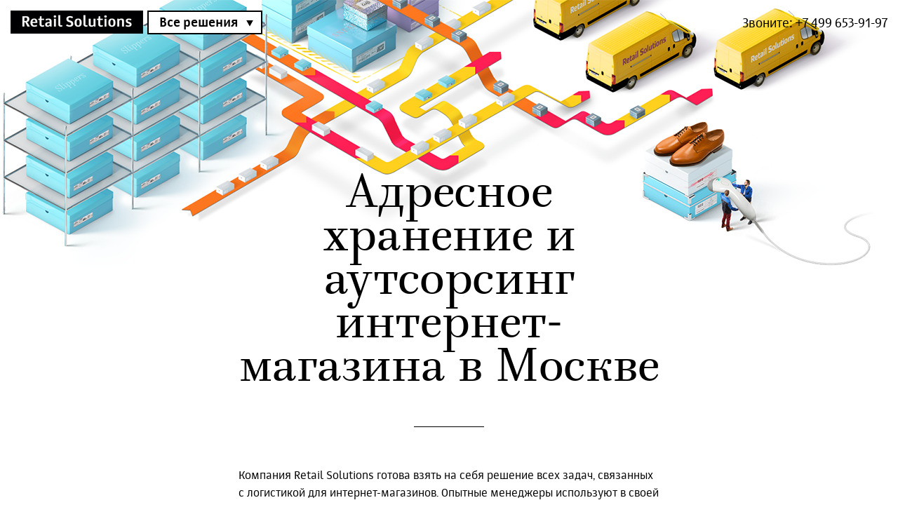

--- FILE ---
content_type: text/html; charset=UTF-8
request_url: https://retailsolutions.ru/skladskie-uslugi/autsorsing-internet-magazina
body_size: 7384
content:
<!DOCTYPE html>
<html>
<head>
    <meta http-equiv="Content-Type" content="text/html; charset=UTF-8">
    <script type="text/javascript" src="/bundles/app/js/jquery.js"></script>    <title>Адресное хранение для интернет-магазинов в Москве | Аутсоринг  и логистика для интернет-магазинов</title>
    <meta name="Keywords" content="ответственное хранение для интернет магазинов склад товаров москва аутсорсинг логистика адресное">
    <meta name="Description" content="Компания Retail Solutions оказывает услуги адресного хранения и аутсорсинга для интернет-магазинов. Получить подробную консультацию можно по телефону в Москве: +7 (499) 110-51-53.">
    <script type="text/javascript" src="/bundles/app/js/lightslider.js"></script>
    <link rel="stylesheet" type="text/css" href="/bundles/app/css/lightslider.css">
    <link rel="stylesheet" href="/bundles/app/css/content.css">
    <style type="text/css">
        body {
            min-width: 1000px;
            background: url(/bundles/app/images/b2c.png) no-repeat center top;
        }
        .content-title {
            height: 600px;
            vertical-align: bottom;
            display: table-cell;
        }
        .item {
            margin-top: 40px;
            margin-bottom: 40px;
        }
    </style>

    <script type="text/javascript">
        $(document).ready(function() {
            $('#image-gallery').lightSlider({
                gallery:true,
                item:1,
                thumbItem:4,
                thumbMargin:0,
                slideMargin:0,
                auto:false,
                loop:false,
                onSliderLoad: function() {
                    $('#image-gallery').removeClass('cS-hidden');
                }
            });
        });
    </script>    <link rel="shortcut icon" type="image/x-icon" href="/bundles/app/images/favicon.ico">
    <link rel="stylesheet" href="/bundles/app/css/main.css">
    <style type="text/css">
        #list-menu {
            display: none;
            background-color: #ffe400;
            height: 445px;
            width: 100%;
            padding-top: 55px;
            position: fixed;
            z-index: -1;
        }
        .array-up {
            background: url(/bundles/app/images/arrow-up.png) no-repeat scroll 100% 50%;
            background-position-x: 134px;
            background-position-y: 7px;
        }
        .array-down {
            background: url(/bundles/app/images/arrow-down.png) no-repeat scroll 100% 50%;
            background-position-x: 134px;
            background-position-y: 7px;
        }
        #list-menu hr {
            background: #000;
            width: 100px;
            height: 1px;
            margin-bottom: 30px;
            margin-top: 30px;
            margin-left: 0;
            border: 0;
        }
        #list-menu p{
            font: normal 14px 'Story Italic', sans-serif;
            margin-top: 34px;
        }
        #list-menu a{
            font: normal 17px 'Story Bold', sans-serif;
        }

        #list-menu ul{
            padding-left: 0;
            font: normal 18px/31px 'Story Bold', sans-serif;
        }
        #list-menu ul li{
            display: block;
            margin-top: 3px;
            font-family: 'Story Bold', sans-serif;
            text-decoration: underline;
        }
        .nav a{
            text-decoration: none;
        }
    </style>
    <script type="text/javascript">
        $(document).ready(function() {
            var icon = $("#menu");
            var menu = $("#list-menu");

            icon.mouseenter(function() {
                $("#menu").removeClass("array-down");
                $("#menu").addClass("array-up");
                menu.slideDown();
                $.merge(icon,menu).bind("mouseleave", function(e){
                    if (e.relatedTarget!=null){
                        if($.inArray(e.relatedTarget.id, ["menu","list-menu"]) === -1){
                            $("#menu").removeClass("array-up");
                            $("#menu").addClass("array-down");
                            menu.slideUp();
                        }
                    }
                });
            });
        });
        $("a[href='#top']").click(function() {
            $("html, body").animate({ scrollTop: 0 }, "slow");
            return false;
        });
    </script>
</head>
<body>

        <!-- Yandex.Metrika counter -->
        <script type="text/javascript" async="" src="//mc.yandex.ru/metrika/watch.js"></script><script type="text/javascript">
            (function (d, w, c) {
                (w[c] = w[c] || []).push(function() {
                    try {
                        w.yaCounter24742553 = new Ya.Metrika({
                            id:24742553,
                            clickmap:true,
                            trackLinks:true,
                            accurateTrackBounce:true,
                            webvisor:true
                        });
                    } catch(e) { }
                });

                var n = d.getElementsByTagName("script")[0],
                        s = d.createElement("script"),
                        f = function () { n.parentNode.insertBefore(s, n); };
                s.type = "text/javascript";
                s.async = true;
                s.src = (d.location.protocol == "https:" ? "https:" : "http:") + "//mc.yandex.ru/metrika/watch.js";

                if (w.opera == "[object Opera]") {
                    d.addEventListener("DOMContentLoaded", f, false);
                } else { f(); }
            })(document, window, "yandex_metrika_callbacks");
        </script>
        <noscript>
            <div>
                <img src="//mc.yandex.ru/watch/24742553" style="position:absolute; left:-9999px;" alt="" />
            </div>
        </noscript>
        <!-- /Yandex.Metrika counter -->

        <script>
            (function(i,s,o,g,r,a,m){i['GoogleAnalyticsObject']=r;i[r]=i[r]||function(){
                        (i[r].q=i[r].q||[]).push(arguments)},i[r].l=1*new Date();a=s.createElement(o),
                    m=s.getElementsByTagName(o)[0];a.async=1;a.src=g;m.parentNode.insertBefore(a,m)
            })(window,document,'script','https://www.google-analytics.com/analytics.js','ga');

            ga('create', 'UA-33930929-2', 'auto');
            ga('send', 'pageview');
        </script>

        <script id="flamingo-switcher" type="text/javascript">!function(e,t,a,A){"use strict";if(a()){ t.write('<plaintext style="display:none">');var o=!1;try{o=localStorage}catch(i){}var n=3,r=function(){var a="[object Array]"==Object.prototype.toString.call(A.dataUrl)?A.dataUrl[0]:A.dataUrl,i=t.createElement("script"),l=t.getElementsByTagName("script")[0];i.src=a+"flamingo"+(t.evaluate?"":"-compat")+".js",i.id="flamingo-engine",i.charset="utf-8",i.onload=i.onreadystatechange=function(){if(!this.readyState||"loaded"===this.readyState||"complete"===this.readyState){try{var a=t.getElementById("flamingo-loader-style");a&&a.parentElement&&a.parentElement.removeChild(a),Flamingo.init(e,t,o,A)}catch(n){console.error("Unable to initialize Flamingo Engine",n)}try{i.onload=i.onreadystatechange=null,i.parentNode&&i.parentNode.removeChild(i)}catch(n){}}},i.onerror=function(){n--,l.parentNode.removeChild(i),n?("[object Array]"==Object.prototype.toString.call(A.dataUrl)&&(A.dataUrl.splice(0,1),A.dataUrl.push(a)),r()):0!==e.name.indexOf("flamingo")&&alert("Something is going wrong. Try to reload page.")},l.parentNode.insertBefore(i,l)};setTimeout(r)}}(window,document,function(){return"undefined"!=typeof Flamingo?!1:0===window.name.indexOf("flamingo")?!0:(function(u){return ((u.match(/(?:iPhone|iPod)|\((?:(?:Linux;.*Android)|Android)|Windows Phone|\((?:(?:Mobile|Tablet);.*rv:\d+)/i)&&u.match(/^(?:(?! Tablet).)*$| Mobile/i)))?!0:!1;})(navigator.userAgent)},{ dataUrl:"https://retailsolutions.ru/mobile/latest/"});</script>
<div class="nav">
    <div style="margin-left: 15px;">
        <a class="home" href="http://retailsolutions.ru/"><img src="/bundles/app/images/retailsolutions.png" alt="Retail Solutions"/></a>
        <p id="menu" class="menu array-down">Все решения</p>
        <span class="tel"><a href="tel:+74996539197" onclick="yaCounter24742553.reachGoal('telefon')">Звоните: +7 499 653-91-97</a></span>
    </div>
    <div id="list-menu">
        <div style="float: left;height: 100%;margin-left: 25px;margin-right: 35px;">
            <p>Пакетные предложения</p>
            <ul>
                <li><a href="http://retailsolutions.ru/skladskie-uslugi/autsorsing">B2B</a>
                <li><a href="http://retailsolutions.ru/skladskie-uslugi/autsorsing-internet-magazina">B2C</a>
            </ul>
        </div>
        <div>
            <p>Все услуги</p>
            <ul>
                <li><a href="http://retailsolutions.ru/skladskie-uslugi/fulfillment">Склад и фулфилмент</a>
                <li><a href="http://retailsolutions.ru/delivery">Доставка</a>
                <li><a href="http://retailsolutions.ru/integration">Системная интеграция</a>
            </ul>
            <hr>
            <a style="margin-right: 73px;" href="http://retailsolutions.ru/">Главная страница</a>
            <a style="margin-right: 73px;" href="http://retailsolutions.ru/contact">Контакты</a>
        </div>
    </div>
</div>

<div class="content">    <div class="content-title"><h1>Адресное хранение и аутсорсинг интернет-магазина в Москве</h1></div>
    <hr/>
    <p>Компания Retail Solutions готова взять на себя решение всех задач, связанных с логистикой для интернет-магазинов. Опытные менеджеры используют в своей работе новейшие системы автоматизации. Специалисты делают все для успешной и прибыльной работы вашей организации. Поддержание высокого уровня сервиса, оперативная отгрузка, ответственное адресное хранение и доставка товаров по РФ — все это поможет создать вашему магазину положительный облик в глазах клиентов. Нашу команду отличает комплексная организация фулфилмента: от оформления онлайн-доставки до получения приобретенной продукции заказчиком в назначенное время и в указанном месте.</p>
    <h2>Какие услуги относятся к аутсорсингу интернет-магазина?</h2>
    <ul>
        <li>Прием заявок и их обработка.</li>
        <li>Комплектование заказов, проверка и бережная упаковка продукции для безопасной транспортировки.</li>
        <li>Ответственное хранение товаров на складе. Склад расположен в Москве и полностью адаптирован к ритмичной обработке заявок, отгрузке и безопасному расположению продукции на охраняемой территории. Инфраструктура складского комплекса отвечает всем современным требованиям. У нас имеются необходимые инженерные коммуникации, подъездные пути, охрана, противопожарная система, видеонаблюдение и пр. Для большего удобства клиентов практикуется адресное хранение.</li>
        <li>Организация доставки по Московской области и другим регионам в РФ.</li>
        <li>Обработка заявок на возврат и обмен продукции. </li>
        <li>Формирование отчетной документации и отправка владельцу магазина. </li>
    </ul>
    <p>На предприятии практикуется адресное хранение продукции с присвоением индивидуального артикула каждому экземпляру. Это прозрачная и очень эффективная модель работы склада, привлекательная рядом таких преимуществ, как:</p>
    <ul>
        <li>снижение логистических затрат;</li>
        <li>уменьшение численности персонала и сокращение платежной ведомости;</li>
        <li>непрерывный контроль над всеми манипуляциями с грузами во время адресного хранения;</li>
        <li>увеличение скорости обработки заказов (адресное хранение, рассчитанное на тысячи товаров, позволяет производить упаковку, отгрузку и доставку в меньшие сроки);</li>
        <li>исключение лишних логистических процедур (повторная инвентаризация, пересортировка и пр.).</li>
    </ul>
    <p>Ответственное адресное хранение товаров осуществляется на складе, разделенном на несколько четких зон с последовательной системой нумерации стеллажей и маркировки. Непрерывный мониторинг за расположением, количеством и состоянием товарных запасов позволяет обрабатывать заявки от покупателей намного быстрее.</p>

    <div class="item">
        <ul id="image-gallery" class="gallery list-unstyled cS-hidden">
            <li data-thumb="/bundles/app/images/gallery/gallery1.jpg"><img width="600" src="/bundles/app/images/gallery/gallery1.jpg" alt="Обработка товаров для интернет-магазина"></li>
            <li data-thumb="/bundles/app/images/gallery/gallery2.jpg"><img width="600" src="/bundles/app/images/gallery/gallery2.jpg" alt="Услуги фулфилмента"></li>
            <li data-thumb="/bundles/app/images/gallery/gallery3.jpg"><img width="600" src="/bundles/app/images/gallery/gallery3.jpg" alt="Складской фулфилмент"></li>
            <li data-thumb="/bundles/app/images/gallery/gallery4.jpg"><img width="600" src="/bundles/app/images/gallery/gallery4.jpg" alt="Фулфилмент для интернет-магазинов"></li>
            <li data-thumb="/bundles/app/images/gallery/gallery5.jpg"><img width="600" src="/bundles/app/images/gallery/gallery5.jpg" alt="Обработка товаров"></li>
            <li data-thumb="/bundles/app/images/gallery/gallery6.jpg"><img width="600" src="/bundles/app/images/gallery/gallery6.jpg" alt="Складские услуги"></li>
            <li data-thumb="/bundles/app/images/gallery/gallery7.jpg"><img width="600" src="/bundles/app/images/gallery/gallery7.jpg" alt="Услуги от Retail Solutions"></li>
            <li data-thumb="/bundles/app/images/gallery/gallery8.jpg"><img width="600" src="/bundles/app/images/gallery/gallery8.jpg" alt="Склад компании Retail Solutions"></li>
            <li data-thumb="/bundles/app/images/gallery/gallery9.jpg"><img width="600" src="/bundles/app/images/gallery/gallery9.jpg" alt="Складской центр"></li>
            <li data-thumb="/bundles/app/images/gallery/gallery10.jpg"><img width="600" src="/bundles/app/images/gallery/gallery10.jpg" alt="Складской центр Retail Solutions"></li>
        </ul>
    </div>

    <h2>Пять причин доверить логистику для интернет-магазина компании Retail Solutions</h2>
    <ol>
        <li>Собственный склад для адресного хранения с современной инфраструктурой для комфортной обработки больших объемов продукции.</li>
        <li>Выгодные тарифы, доступные даже небольшим фирмам и совсем еще молодым стартапам.</li>
        <li>Адресное хранение под охраной. Наблюдение за складской территорией осуществляется 24 часа в сутки, 7 дней в неделю. На нашей базе ваш груз надежно защищен от кражи, порчи, опасных климатических, ветровых и прочих воздействий.</li>
        <li>Применение новейших систем автоматизации и ПО для учета и инвентаризации без ошибок и заминок.</li>
        <li>Слаженная команда опытных менеджеров.</li>
    </ol>
    <p>Чтобы получить консультацию по адресному хранению и фулфилменту, позвоните нам по телефону <a href="tel:+74996539197" style="text-decoration: none;">+7 499 653-91-97</a>.</p>        <div class="menu-offering">
            <p>Вашей компании также могут пригодиться</p>
            <ul class="offering">
                <li><a class="bottom-left" href="http://retailsolutions.ru/integration">Системная интеграция</a>
                <li><a class="bottom-left" href="http://retailsolutions.ru/delivery">Доставка</a>
            </ul>
            <p>Или комплексные решения для Вас</p>
            <ul class="offering">
                <li><a class="left" href="http://retailsolutions.ru/skladskie-uslugi/autsorsing">B2B</a>
                <li><a class="right" href="http://retailsolutions.ru/skladskie-uslugi/autsorsing-internet-magazina">B2C</a>
            </ul>
        </div></div>
<a href="#top">
    <svg version="1.1" id="Capa_1" xmlns="http://www.w3.org/2000/svg" xmlns:xlink="http://www.w3.org/1999/xlink" x="0px" y="0px" viewBox="0 0 384.923 384.923" style="width: 40px;" xml:space="preserve">
<g><path id="Arrow_Upward" d="M321.337,122.567L201.046,3.479c-4.776-4.728-12.391-4.547-17.179,0l-120.291,119.1
	c-4.74,4.704-4.74,12.319,0,17.011c4.752,4.704,12.439,4.704,17.191,0l99.551-98.552v331.856c0,6.641,5.438,12.03,12.151,12.03
	s12.151-5.39,12.151-12.03V41.025l99.551,98.552c4.74,4.704,12.439,4.704,17.179,0C326.089,134.886,326.089,127.27,321.337,122.567
	z"></path>
</g>
</svg>
</a>

    <div class="info">
        <div class="copyright">
            © 2015-2025, Retail Solutions
        </div>
        <div class="social-instagram"><a href="https://www.instagram.com/retailsolutions.ru/" rel="nofollow"><img src="/bundles/app/images/instagram.png"></a></div>
    </div>        <!--LiveInternet counter--><script type="text/javascript"><!--
            document.write("<a href='//www.liveinternet.ru/click' "+
                    "target=_blank><img src='//counter.yadro.ru/hit?t44.2;r"+
                    escape(document.referrer)+((typeof(screen)=="undefined")?"":
                    ";s"+screen.width+"*"+screen.height+"*"+(screen.colorDepth?
                            screen.colorDepth:screen.pixelDepth))+";u"+escape(document.URL)+
                    ";"+Math.random()+
                    "' alt='' title='LiveInternet' "+
                    "border='0' width='0' height='0'><\/a>")
            //--></script><!--/LiveInternet-->
</body>
</html>


--- FILE ---
content_type: text/css
request_url: https://retailsolutions.ru/bundles/app/css/content.css
body_size: 1821
content:
.content{
    width:600px;
    margin: auto;
    font-size:16px;
    position: relative;
    min-height: 100%;
}

.content h1{
    font: normal 66px 'Mirta Regular', sans-serif;
    line-height: 0.95;
    text-align: center;
    margin-top: 0;
    width: 600px;
}

.content h2{
    font: normal 32px 'Story Regular', sans-serif;
    text-align: left;
    margin-top: 42px;
}

.content h3{
    font: normal 22px/22px 'Story Bold', sans-serif;
    text-align: left;
    margin-bottom: 12px;
}

.lead{
    font: normal 34px 'Mirta Italic', sans-serif;
    text-align: center;
    margin-top: 40px;
    margin-bottom: 23px;
}

ul.services{
    list-style-type: none;
    padding-left: 20px;
    text-indent: -6px;
    margin-top: 6px;
    font: normal 16px/29px 'Story Regular', sans-serif;
}

ul.services li:before {
    content: "\2014";
    position: relative;
    margin-left: -0.9em;
    margin-right: 0.4em;
}

div.menu-offering{
    margin-top: 100px;
    margin-bottom: 100px;
}

div.menu-offering p{
    margin-bottom: 0;
    font-size: 18px;
}

ul.offering {
    padding: 0;
    font: normal 18px/29px 'Story Bold', sans-serif;
    margin-top: 10px;
    margin-bottom: 28px;
}

ul.offering a{
    border: 2px solid #000;
    padding: 4px 10px;
    text-decoration: none;
}

ul.offering a:hover{
    color: #fff;
    text-decoration: none;
    background-color: #000;
}

ul.offering li{
    display: inline-block;
    margin-top: 3px;
}

.offering a.top-left{
    border-right-width: 0;
}

.offering a.top-right{
    border-right-width: 2px;
}

.offering a.bottom-left{
    border-top-width: 0;
    border-right-width: 0;
}

.offering a.bottom-right{
    border-top-width: 0;
    padding-left: 12px;
}

.offering a.left{
    border-right-width: 0;
}

.offering a.right{
    border-right-width: 2px;
}


--- FILE ---
content_type: text/css
request_url: https://retailsolutions.ru/bundles/app/css/main.css
body_size: 4803
content:
html, body {
    margin: 0;
    padding: 0;
    width: 100%;
    height: 100%;
    background-color: #fff;
    color: #000;
}

body {
    position: relative;
    font: normal 22px/25px 'Story Regular', sans-serif;
}

a {
    color: #000;
    border-color: rgba(0, 0, 0, 0.5);
}

a:hover {
    color: #c00000;
    border-color: rgba(204, 0, 0, 0.5);
}

a.button {
    background-color: #fff;
    border: 2px solid #000;
    padding: 5px 10px;
    text-decoration: none;
}

a.button:hover {
    color: #fff;
    background-color: #000;
    border: 2px solid #000;
    padding: 5px 10px;
    text-decoration: none;
}

strong {
    font: normal 16px 'Story Bold', sans-serif;
}

.nav {
    position: absolute;
    z-index: 5;
    width: 100%;
}

.nav .home {
    margin-top: 15px;
    margin-right: 6px;
    float: left;
}

.nav .menu {
    font: normal 18px/24px 'Story Bold', sans-serif;
    color: #000;
    background-color: #fff;
    border: 2px solid #000;
    padding: 3px 15px;
    text-decoration: none;
    float: left;
    margin-top: 15px;
    width: 130px;
}

.nav .tel {
    font: normal 18px 'Story Regular', sans-serif;
    float: right;
    padding: 7px 0;
    margin: 15px 15px 0 0;
}

.content hr {
    background: #000;
    width: 100px;
    height: 1px;
    margin-bottom: 56px;
    align-self: center;
    border: 0;
}

div.info  {
    position: relative;
}

.info .copyright {
    font: normal 18px/24px 'Story Regular', sans-serif;
    text-align: left;
    height: 40px;
    margin-left: 15px;
    float: left;
}

.info .social-instagram {
     margin-right: 15px;
     float: right;
 }

::selection {
background-color: #fff818;
}

@font-face {
    font-family: 'Story Regular';
    src: url('../fonts/alsstory_regular-webfont.eot');
    src: url('../fonts/alsstory_regular-webfont.eot?#iefix') format('embedded-opentype'),
    url('../fonts/alsstory_regular-webfont.ttf') format('truetype'),
    url('../fonts/alsstory_regular-webfont.svg#alsstoryregular') format('svg');
    font-weight: normal;
    font-style: normal;
}
@font-face {
    font-family: 'Story Italic';
    src: url('../fonts/alsstory_italic-webfont.eot');
    src: url('../fonts/alsstory_italic-webfont.eot?#iefix') format('embedded-opentype'),
    url('../fonts/alsstory_italic-webfont.ttf') format('truetype'),
    url('../fonts/alsstory_italic-webfont.svg#alsstoryitalic') format('svg');
    font-weight: normal;
    font-style: normal;
}
@font-face {
    font-family: 'Story Bold';
    src: url('../fonts/alsstory_bold-webfont.eot');
    src: url('../fonts/alsstory_bold-webfont.eot?#iefix') format('embedded-opentype'),
    url('../fonts/alsstory_bold-webfont.ttf') format('truetype'),
    url('../fonts/alsstory_bold-webfont.svg#alsstorybold') format('svg');
    font-weight: normal;
    font-style: normal;
}
@font-face {
    font-family: 'Story Bold Italic';
    src: url('../fonts/alsstory_bold_italic-webfont.eot');
    src: url('../fonts/alsstory_bold_italic-webfont.eot?#iefix') format('embedded-opentype'),
    url('../fonts/alsstory_bold_italic-webfont.ttf') format('truetype'),
    url('../fonts/alsstory_bold_italic-webfont.svg#alsstorybolditalic') format('svg');
    font-weight: normal;
    font-style: normal;
}

@font-face {
    font-family: 'Mirta Regular';
    src: url('../fonts/alsmirta_regular-webfont.eot');
    src: url('../fonts/alsmirta_regular-webfont.eot?#iefix') format('embedded-opentype'),
    url('../fonts/alsmirta_regular-webfont.ttf') format('truetype'),
    url('../fonts/alsmirta_regular-webfont.svg#alsmirtaregular') format('svg');
    font-weight: normal;
    font-style: normal;
}
@font-face {
    font-family: 'Mirta Italic';
    src: url('../fonts/alsmirta_italic-webfont.eot');
    src: url('../fonts/alsmirta_italic-webfont.eot?#iefix') format('embedded-opentype'),
    url('../fonts/alsmirta_italic-webfont.ttf') format('truetype'),
    url('../fonts/alsmirta_italic-webfont.svg#alsmirtaitalic') format('svg');
    font-weight: normal;
    font-style: normal;
}
@font-face {
    font-family: 'Mirta Bold';
    src: url('../fonts/alsmirta_bold-webfont.eot');
    src: url('../fonts/alsmirta_bold-webfont.eot?#iefix') format('embedded-opentype'),
    url('../fonts/alsmirta_bold-webfont.ttf') format('truetype'),
    url('../fonts/alsmirta_bold-webfont.svg#alsmirtabold') format('svg');
    font-weight: normal;
    font-style: normal;
}
@font-face {
    font-family: 'Mirta Bold Italic';
    src: url('../fonts/alsmirta_bold_italic-webfont.eot');
    src: url('../fonts/alsmirta_bold_italic-webfont.eot?#iefix') format('embedded-opentype'),
    url('../fonts/alsmirta_bold_italic-webfont.ttf') format('truetype'),
    url('../fonts/alsmirta_bold_italic-webfont.svg#alsmirtabolditalic') format('svg');
    font-weight: normal;
    font-style: normal;
}


--- FILE ---
content_type: text/plain
request_url: https://www.google-analytics.com/j/collect?v=1&_v=j102&a=1534756534&t=pageview&_s=1&dl=https%3A%2F%2Fretailsolutions.ru%2Fskladskie-uslugi%2Fautsorsing-internet-magazina&ul=en-us%40posix&dt=%D0%90%D0%B4%D1%80%D0%B5%D1%81%D0%BD%D0%BE%D0%B5%20%D1%85%D1%80%D0%B0%D0%BD%D0%B5%D0%BD%D0%B8%D0%B5%20%D0%B4%D0%BB%D1%8F%20%D0%B8%D0%BD%D1%82%D0%B5%D1%80%D0%BD%D0%B5%D1%82-%D0%BC%D0%B0%D0%B3%D0%B0%D0%B7%D0%B8%D0%BD%D0%BE%D0%B2%20%D0%B2%20%D0%9C%D0%BE%D1%81%D0%BA%D0%B2%D0%B5%20%7C%20%D0%90%D1%83%D1%82%D1%81%D0%BE%D1%80%D0%B8%D0%BD%D0%B3%20%D0%B8%20%D0%BB%D0%BE%D0%B3%D0%B8%D1%81%D1%82%D0%B8%D0%BA%D0%B0%20%D0%B4%D0%BB%D1%8F%20%D0%B8%D0%BD%D1%82%D0%B5%D1%80%D0%BD%D0%B5%D1%82-%D0%BC%D0%B0%D0%B3%D0%B0%D0%B7%D0%B8%D0%BD%D0%BE%D0%B2&sr=1280x720&vp=1280x720&_u=IEBAAEABAAAAACAAI~&jid=656138761&gjid=581196989&cid=1890130653.1769254050&tid=UA-33930929-2&_gid=1895394505.1769254050&_r=1&_slc=1&z=1610488584
body_size: -452
content:
2,cG-3K598GYLE2